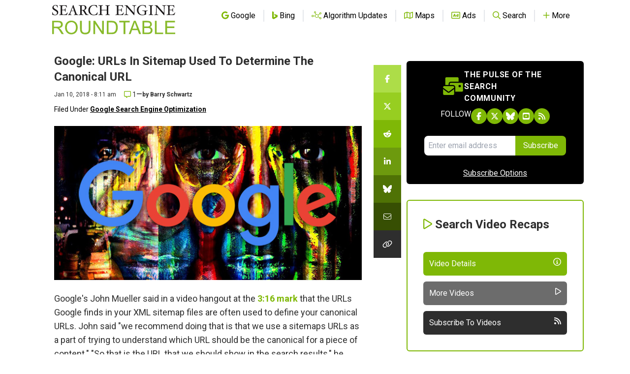

--- FILE ---
content_type: text/html; charset=utf-8
request_url: https://www.google.com/recaptcha/api2/aframe
body_size: 268
content:
<!DOCTYPE HTML><html><head><meta http-equiv="content-type" content="text/html; charset=UTF-8"></head><body><script nonce="H7TwLpM4w1zZL15vdVD8Uw">/** Anti-fraud and anti-abuse applications only. See google.com/recaptcha */ try{var clients={'sodar':'https://pagead2.googlesyndication.com/pagead/sodar?'};window.addEventListener("message",function(a){try{if(a.source===window.parent){var b=JSON.parse(a.data);var c=clients[b['id']];if(c){var d=document.createElement('img');d.src=c+b['params']+'&rc='+(localStorage.getItem("rc::a")?sessionStorage.getItem("rc::b"):"");window.document.body.appendChild(d);sessionStorage.setItem("rc::e",parseInt(sessionStorage.getItem("rc::e")||0)+1);localStorage.setItem("rc::h",'1768857386453');}}}catch(b){}});window.parent.postMessage("_grecaptcha_ready", "*");}catch(b){}</script></body></html>